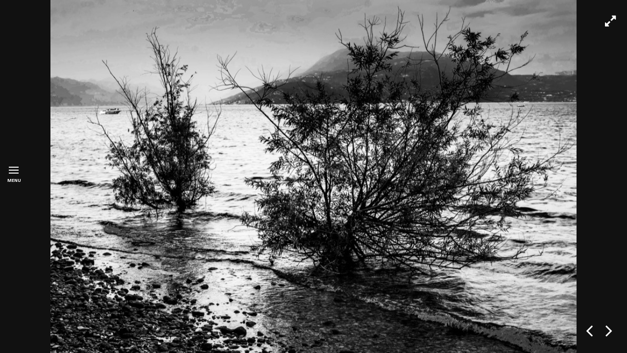

--- FILE ---
content_type: text/html; charset=UTF-8
request_url: https://avazquez.es/galleries/italia/
body_size: 7714
content:
<!DOCTYPE html>
<html lang="es">
<head>
<meta charset="UTF-8" />

<meta name="viewport" content="width=device-width, initial-scale=1, maximum-scale=1" />

<title>Fotos Alfonso Vazquez Medina</title>
<link rel="profile" href="https://gmpg.org/xfn/11" />
<link rel="pingback" href="https://avazquez.es/xmlrpc.php" />

	<meta property="og:image" content="https://avazquez.es/wp-content/uploads/2016/02/bn_viajes_italia_03-150x150.jpg"/>
	<meta property="og:title" content="Italia (Lagos Como y Garda)"/>
	<meta property="og:url" content="https://avazquez.es/galleries/italia/"/>
	<meta property="og:description" content=""/>
	
 


<meta name='robots' content='max-image-preview:large' />
	<style>img:is([sizes="auto" i], [sizes^="auto," i]) { contain-intrinsic-size: 3000px 1500px }</style>
	<link rel='dns-prefetch' href='//maps.googleapis.com' />
<link rel='dns-prefetch' href='//stats.wp.com' />
<link rel='dns-prefetch' href='//fonts.googleapis.com' />
<link rel='dns-prefetch' href='//widgets.wp.com' />
<link rel='dns-prefetch' href='//s0.wp.com' />
<link rel='dns-prefetch' href='//0.gravatar.com' />
<link rel='dns-prefetch' href='//1.gravatar.com' />
<link rel='dns-prefetch' href='//2.gravatar.com' />
<link rel='preconnect' href='//c0.wp.com' />
<link rel="alternate" type="application/rss+xml" title="Fotos Alfonso Vazquez Medina &raquo; Feed" href="https://avazquez.es/feed/" />
<script type="text/javascript">
/* <![CDATA[ */
window._wpemojiSettings = {"baseUrl":"https:\/\/s.w.org\/images\/core\/emoji\/16.0.1\/72x72\/","ext":".png","svgUrl":"https:\/\/s.w.org\/images\/core\/emoji\/16.0.1\/svg\/","svgExt":".svg","source":{"concatemoji":"https:\/\/avazquez.es\/wp-includes\/js\/wp-emoji-release.min.js?ver=6.8.3"}};
/*! This file is auto-generated */
!function(s,n){var o,i,e;function c(e){try{var t={supportTests:e,timestamp:(new Date).valueOf()};sessionStorage.setItem(o,JSON.stringify(t))}catch(e){}}function p(e,t,n){e.clearRect(0,0,e.canvas.width,e.canvas.height),e.fillText(t,0,0);var t=new Uint32Array(e.getImageData(0,0,e.canvas.width,e.canvas.height).data),a=(e.clearRect(0,0,e.canvas.width,e.canvas.height),e.fillText(n,0,0),new Uint32Array(e.getImageData(0,0,e.canvas.width,e.canvas.height).data));return t.every(function(e,t){return e===a[t]})}function u(e,t){e.clearRect(0,0,e.canvas.width,e.canvas.height),e.fillText(t,0,0);for(var n=e.getImageData(16,16,1,1),a=0;a<n.data.length;a++)if(0!==n.data[a])return!1;return!0}function f(e,t,n,a){switch(t){case"flag":return n(e,"\ud83c\udff3\ufe0f\u200d\u26a7\ufe0f","\ud83c\udff3\ufe0f\u200b\u26a7\ufe0f")?!1:!n(e,"\ud83c\udde8\ud83c\uddf6","\ud83c\udde8\u200b\ud83c\uddf6")&&!n(e,"\ud83c\udff4\udb40\udc67\udb40\udc62\udb40\udc65\udb40\udc6e\udb40\udc67\udb40\udc7f","\ud83c\udff4\u200b\udb40\udc67\u200b\udb40\udc62\u200b\udb40\udc65\u200b\udb40\udc6e\u200b\udb40\udc67\u200b\udb40\udc7f");case"emoji":return!a(e,"\ud83e\udedf")}return!1}function g(e,t,n,a){var r="undefined"!=typeof WorkerGlobalScope&&self instanceof WorkerGlobalScope?new OffscreenCanvas(300,150):s.createElement("canvas"),o=r.getContext("2d",{willReadFrequently:!0}),i=(o.textBaseline="top",o.font="600 32px Arial",{});return e.forEach(function(e){i[e]=t(o,e,n,a)}),i}function t(e){var t=s.createElement("script");t.src=e,t.defer=!0,s.head.appendChild(t)}"undefined"!=typeof Promise&&(o="wpEmojiSettingsSupports",i=["flag","emoji"],n.supports={everything:!0,everythingExceptFlag:!0},e=new Promise(function(e){s.addEventListener("DOMContentLoaded",e,{once:!0})}),new Promise(function(t){var n=function(){try{var e=JSON.parse(sessionStorage.getItem(o));if("object"==typeof e&&"number"==typeof e.timestamp&&(new Date).valueOf()<e.timestamp+604800&&"object"==typeof e.supportTests)return e.supportTests}catch(e){}return null}();if(!n){if("undefined"!=typeof Worker&&"undefined"!=typeof OffscreenCanvas&&"undefined"!=typeof URL&&URL.createObjectURL&&"undefined"!=typeof Blob)try{var e="postMessage("+g.toString()+"("+[JSON.stringify(i),f.toString(),p.toString(),u.toString()].join(",")+"));",a=new Blob([e],{type:"text/javascript"}),r=new Worker(URL.createObjectURL(a),{name:"wpTestEmojiSupports"});return void(r.onmessage=function(e){c(n=e.data),r.terminate(),t(n)})}catch(e){}c(n=g(i,f,p,u))}t(n)}).then(function(e){for(var t in e)n.supports[t]=e[t],n.supports.everything=n.supports.everything&&n.supports[t],"flag"!==t&&(n.supports.everythingExceptFlag=n.supports.everythingExceptFlag&&n.supports[t]);n.supports.everythingExceptFlag=n.supports.everythingExceptFlag&&!n.supports.flag,n.DOMReady=!1,n.readyCallback=function(){n.DOMReady=!0}}).then(function(){return e}).then(function(){var e;n.supports.everything||(n.readyCallback(),(e=n.source||{}).concatemoji?t(e.concatemoji):e.wpemoji&&e.twemoji&&(t(e.twemoji),t(e.wpemoji)))}))}((window,document),window._wpemojiSettings);
/* ]]> */
</script>
<style id='wp-emoji-styles-inline-css' type='text/css'>

	img.wp-smiley, img.emoji {
		display: inline !important;
		border: none !important;
		box-shadow: none !important;
		height: 1em !important;
		width: 1em !important;
		margin: 0 0.07em !important;
		vertical-align: -0.1em !important;
		background: none !important;
		padding: 0 !important;
	}
</style>
<link rel='stylesheet' id='wp-block-library-css' href='https://c0.wp.com/c/6.8.3/wp-includes/css/dist/block-library/style.min.css' type='text/css' media='all' />
<style id='classic-theme-styles-inline-css' type='text/css'>
/*! This file is auto-generated */
.wp-block-button__link{color:#fff;background-color:#32373c;border-radius:9999px;box-shadow:none;text-decoration:none;padding:calc(.667em + 2px) calc(1.333em + 2px);font-size:1.125em}.wp-block-file__button{background:#32373c;color:#fff;text-decoration:none}
</style>
<link rel='stylesheet' id='mediaelement-css' href='https://c0.wp.com/c/6.8.3/wp-includes/js/mediaelement/mediaelementplayer-legacy.min.css' type='text/css' media='all' />
<link rel='stylesheet' id='wp-mediaelement-css' href='https://c0.wp.com/c/6.8.3/wp-includes/js/mediaelement/wp-mediaelement.min.css' type='text/css' media='all' />
<style id='jetpack-sharing-buttons-style-inline-css' type='text/css'>
.jetpack-sharing-buttons__services-list{display:flex;flex-direction:row;flex-wrap:wrap;gap:0;list-style-type:none;margin:5px;padding:0}.jetpack-sharing-buttons__services-list.has-small-icon-size{font-size:12px}.jetpack-sharing-buttons__services-list.has-normal-icon-size{font-size:16px}.jetpack-sharing-buttons__services-list.has-large-icon-size{font-size:24px}.jetpack-sharing-buttons__services-list.has-huge-icon-size{font-size:36px}@media print{.jetpack-sharing-buttons__services-list{display:none!important}}.editor-styles-wrapper .wp-block-jetpack-sharing-buttons{gap:0;padding-inline-start:0}ul.jetpack-sharing-buttons__services-list.has-background{padding:1.25em 2.375em}
</style>
<style id='global-styles-inline-css' type='text/css'>
:root{--wp--preset--aspect-ratio--square: 1;--wp--preset--aspect-ratio--4-3: 4/3;--wp--preset--aspect-ratio--3-4: 3/4;--wp--preset--aspect-ratio--3-2: 3/2;--wp--preset--aspect-ratio--2-3: 2/3;--wp--preset--aspect-ratio--16-9: 16/9;--wp--preset--aspect-ratio--9-16: 9/16;--wp--preset--color--black: #000000;--wp--preset--color--cyan-bluish-gray: #abb8c3;--wp--preset--color--white: #ffffff;--wp--preset--color--pale-pink: #f78da7;--wp--preset--color--vivid-red: #cf2e2e;--wp--preset--color--luminous-vivid-orange: #ff6900;--wp--preset--color--luminous-vivid-amber: #fcb900;--wp--preset--color--light-green-cyan: #7bdcb5;--wp--preset--color--vivid-green-cyan: #00d084;--wp--preset--color--pale-cyan-blue: #8ed1fc;--wp--preset--color--vivid-cyan-blue: #0693e3;--wp--preset--color--vivid-purple: #9b51e0;--wp--preset--gradient--vivid-cyan-blue-to-vivid-purple: linear-gradient(135deg,rgba(6,147,227,1) 0%,rgb(155,81,224) 100%);--wp--preset--gradient--light-green-cyan-to-vivid-green-cyan: linear-gradient(135deg,rgb(122,220,180) 0%,rgb(0,208,130) 100%);--wp--preset--gradient--luminous-vivid-amber-to-luminous-vivid-orange: linear-gradient(135deg,rgba(252,185,0,1) 0%,rgba(255,105,0,1) 100%);--wp--preset--gradient--luminous-vivid-orange-to-vivid-red: linear-gradient(135deg,rgba(255,105,0,1) 0%,rgb(207,46,46) 100%);--wp--preset--gradient--very-light-gray-to-cyan-bluish-gray: linear-gradient(135deg,rgb(238,238,238) 0%,rgb(169,184,195) 100%);--wp--preset--gradient--cool-to-warm-spectrum: linear-gradient(135deg,rgb(74,234,220) 0%,rgb(151,120,209) 20%,rgb(207,42,186) 40%,rgb(238,44,130) 60%,rgb(251,105,98) 80%,rgb(254,248,76) 100%);--wp--preset--gradient--blush-light-purple: linear-gradient(135deg,rgb(255,206,236) 0%,rgb(152,150,240) 100%);--wp--preset--gradient--blush-bordeaux: linear-gradient(135deg,rgb(254,205,165) 0%,rgb(254,45,45) 50%,rgb(107,0,62) 100%);--wp--preset--gradient--luminous-dusk: linear-gradient(135deg,rgb(255,203,112) 0%,rgb(199,81,192) 50%,rgb(65,88,208) 100%);--wp--preset--gradient--pale-ocean: linear-gradient(135deg,rgb(255,245,203) 0%,rgb(182,227,212) 50%,rgb(51,167,181) 100%);--wp--preset--gradient--electric-grass: linear-gradient(135deg,rgb(202,248,128) 0%,rgb(113,206,126) 100%);--wp--preset--gradient--midnight: linear-gradient(135deg,rgb(2,3,129) 0%,rgb(40,116,252) 100%);--wp--preset--font-size--small: 13px;--wp--preset--font-size--medium: 20px;--wp--preset--font-size--large: 36px;--wp--preset--font-size--x-large: 42px;--wp--preset--spacing--20: 0.44rem;--wp--preset--spacing--30: 0.67rem;--wp--preset--spacing--40: 1rem;--wp--preset--spacing--50: 1.5rem;--wp--preset--spacing--60: 2.25rem;--wp--preset--spacing--70: 3.38rem;--wp--preset--spacing--80: 5.06rem;--wp--preset--shadow--natural: 6px 6px 9px rgba(0, 0, 0, 0.2);--wp--preset--shadow--deep: 12px 12px 50px rgba(0, 0, 0, 0.4);--wp--preset--shadow--sharp: 6px 6px 0px rgba(0, 0, 0, 0.2);--wp--preset--shadow--outlined: 6px 6px 0px -3px rgba(255, 255, 255, 1), 6px 6px rgba(0, 0, 0, 1);--wp--preset--shadow--crisp: 6px 6px 0px rgba(0, 0, 0, 1);}:where(.is-layout-flex){gap: 0.5em;}:where(.is-layout-grid){gap: 0.5em;}body .is-layout-flex{display: flex;}.is-layout-flex{flex-wrap: wrap;align-items: center;}.is-layout-flex > :is(*, div){margin: 0;}body .is-layout-grid{display: grid;}.is-layout-grid > :is(*, div){margin: 0;}:where(.wp-block-columns.is-layout-flex){gap: 2em;}:where(.wp-block-columns.is-layout-grid){gap: 2em;}:where(.wp-block-post-template.is-layout-flex){gap: 1.25em;}:where(.wp-block-post-template.is-layout-grid){gap: 1.25em;}.has-black-color{color: var(--wp--preset--color--black) !important;}.has-cyan-bluish-gray-color{color: var(--wp--preset--color--cyan-bluish-gray) !important;}.has-white-color{color: var(--wp--preset--color--white) !important;}.has-pale-pink-color{color: var(--wp--preset--color--pale-pink) !important;}.has-vivid-red-color{color: var(--wp--preset--color--vivid-red) !important;}.has-luminous-vivid-orange-color{color: var(--wp--preset--color--luminous-vivid-orange) !important;}.has-luminous-vivid-amber-color{color: var(--wp--preset--color--luminous-vivid-amber) !important;}.has-light-green-cyan-color{color: var(--wp--preset--color--light-green-cyan) !important;}.has-vivid-green-cyan-color{color: var(--wp--preset--color--vivid-green-cyan) !important;}.has-pale-cyan-blue-color{color: var(--wp--preset--color--pale-cyan-blue) !important;}.has-vivid-cyan-blue-color{color: var(--wp--preset--color--vivid-cyan-blue) !important;}.has-vivid-purple-color{color: var(--wp--preset--color--vivid-purple) !important;}.has-black-background-color{background-color: var(--wp--preset--color--black) !important;}.has-cyan-bluish-gray-background-color{background-color: var(--wp--preset--color--cyan-bluish-gray) !important;}.has-white-background-color{background-color: var(--wp--preset--color--white) !important;}.has-pale-pink-background-color{background-color: var(--wp--preset--color--pale-pink) !important;}.has-vivid-red-background-color{background-color: var(--wp--preset--color--vivid-red) !important;}.has-luminous-vivid-orange-background-color{background-color: var(--wp--preset--color--luminous-vivid-orange) !important;}.has-luminous-vivid-amber-background-color{background-color: var(--wp--preset--color--luminous-vivid-amber) !important;}.has-light-green-cyan-background-color{background-color: var(--wp--preset--color--light-green-cyan) !important;}.has-vivid-green-cyan-background-color{background-color: var(--wp--preset--color--vivid-green-cyan) !important;}.has-pale-cyan-blue-background-color{background-color: var(--wp--preset--color--pale-cyan-blue) !important;}.has-vivid-cyan-blue-background-color{background-color: var(--wp--preset--color--vivid-cyan-blue) !important;}.has-vivid-purple-background-color{background-color: var(--wp--preset--color--vivid-purple) !important;}.has-black-border-color{border-color: var(--wp--preset--color--black) !important;}.has-cyan-bluish-gray-border-color{border-color: var(--wp--preset--color--cyan-bluish-gray) !important;}.has-white-border-color{border-color: var(--wp--preset--color--white) !important;}.has-pale-pink-border-color{border-color: var(--wp--preset--color--pale-pink) !important;}.has-vivid-red-border-color{border-color: var(--wp--preset--color--vivid-red) !important;}.has-luminous-vivid-orange-border-color{border-color: var(--wp--preset--color--luminous-vivid-orange) !important;}.has-luminous-vivid-amber-border-color{border-color: var(--wp--preset--color--luminous-vivid-amber) !important;}.has-light-green-cyan-border-color{border-color: var(--wp--preset--color--light-green-cyan) !important;}.has-vivid-green-cyan-border-color{border-color: var(--wp--preset--color--vivid-green-cyan) !important;}.has-pale-cyan-blue-border-color{border-color: var(--wp--preset--color--pale-cyan-blue) !important;}.has-vivid-cyan-blue-border-color{border-color: var(--wp--preset--color--vivid-cyan-blue) !important;}.has-vivid-purple-border-color{border-color: var(--wp--preset--color--vivid-purple) !important;}.has-vivid-cyan-blue-to-vivid-purple-gradient-background{background: var(--wp--preset--gradient--vivid-cyan-blue-to-vivid-purple) !important;}.has-light-green-cyan-to-vivid-green-cyan-gradient-background{background: var(--wp--preset--gradient--light-green-cyan-to-vivid-green-cyan) !important;}.has-luminous-vivid-amber-to-luminous-vivid-orange-gradient-background{background: var(--wp--preset--gradient--luminous-vivid-amber-to-luminous-vivid-orange) !important;}.has-luminous-vivid-orange-to-vivid-red-gradient-background{background: var(--wp--preset--gradient--luminous-vivid-orange-to-vivid-red) !important;}.has-very-light-gray-to-cyan-bluish-gray-gradient-background{background: var(--wp--preset--gradient--very-light-gray-to-cyan-bluish-gray) !important;}.has-cool-to-warm-spectrum-gradient-background{background: var(--wp--preset--gradient--cool-to-warm-spectrum) !important;}.has-blush-light-purple-gradient-background{background: var(--wp--preset--gradient--blush-light-purple) !important;}.has-blush-bordeaux-gradient-background{background: var(--wp--preset--gradient--blush-bordeaux) !important;}.has-luminous-dusk-gradient-background{background: var(--wp--preset--gradient--luminous-dusk) !important;}.has-pale-ocean-gradient-background{background: var(--wp--preset--gradient--pale-ocean) !important;}.has-electric-grass-gradient-background{background: var(--wp--preset--gradient--electric-grass) !important;}.has-midnight-gradient-background{background: var(--wp--preset--gradient--midnight) !important;}.has-small-font-size{font-size: var(--wp--preset--font-size--small) !important;}.has-medium-font-size{font-size: var(--wp--preset--font-size--medium) !important;}.has-large-font-size{font-size: var(--wp--preset--font-size--large) !important;}.has-x-large-font-size{font-size: var(--wp--preset--font-size--x-large) !important;}
:where(.wp-block-post-template.is-layout-flex){gap: 1.25em;}:where(.wp-block-post-template.is-layout-grid){gap: 1.25em;}
:where(.wp-block-columns.is-layout-flex){gap: 2em;}:where(.wp-block-columns.is-layout-grid){gap: 2em;}
:root :where(.wp-block-pullquote){font-size: 1.5em;line-height: 1.6;}
</style>
<link rel='stylesheet' id='google_font0-css' href='https://fonts.googleapis.com/css?family=Shadows+Into+Light%3A400%2C700%2C400italic&#038;subset=latin%2Ccyrillic-ext%2Cgreek-ext%2Ccyrillic&#038;ver=6.8.3' type='text/css' media='all' />
<link rel='stylesheet' id='google_font1-css' href='https://fonts.googleapis.com/css?family=Give+You+Glory%3A400%2C700%2C400italic&#038;subset=latin%2Ccyrillic-ext%2Cgreek-ext%2Ccyrillic&#038;ver=6.8.3' type='text/css' media='all' />
<link rel='stylesheet' id='google_font2-css' href='https://fonts.googleapis.com/css?family=Open+Sans%3A400%2C700%2C400italic&#038;subset=latin%2Ccyrillic-ext%2Cgreek-ext%2Ccyrillic&#038;ver=6.8.3' type='text/css' media='all' />
<link rel='stylesheet' id='google_font3-css' href='https://fonts.googleapis.com/css?family=Short+Stack%3A400%2C700%2C400italic&#038;subset=latin%2Ccyrillic-ext%2Cgreek-ext%2Ccyrillic&#038;ver=6.8.3' type='text/css' media='all' />
<link rel='stylesheet' id='animation.css-css' href='https://avazquez.es/wp-content/themes/stellar/css/animation.css?ver=2.9.3' type='text/css' media='all' />
<link rel='stylesheet' id='screen.css-css' href='https://avazquez.es/wp-content/themes/stellar/css/screen.css?ver=2.9.3' type='text/css' media='all' />
<link rel='stylesheet' id='magnific-popup-css' href='https://avazquez.es/wp-content/themes/stellar/css/magnific-popup.css?ver=2.9.3' type='text/css' media='all' />
<link rel='stylesheet' id='flexslider-css' href='https://avazquez.es/wp-content/themes/stellar/js/flexslider/flexslider.css?ver=2.9.3' type='text/css' media='all' />
<link rel='stylesheet' id='tooltipster-css' href='https://avazquez.es/wp-content/themes/stellar/css/tooltipster.css?ver=2.9.3' type='text/css' media='all' />
<link rel='stylesheet' id='fontawesome-css' href='https://avazquez.es/wp-content/themes/stellar/css/font-awesome.min.css?ver=2.9.3' type='text/css' media='all' />
<link rel='stylesheet' id='custom_css-css' href='https://avazquez.es/wp-content/themes/stellar/templates/custom-css.php?ver=2.9.3' type='text/css' media='all' />
<link rel='stylesheet' id='grid-css' href='https://avazquez.es/wp-content/themes/stellar/css/grid.css?ver=6.8.3' type='text/css' media='all' />
<link rel='stylesheet' id='jetpack_likes-css' href='https://c0.wp.com/p/jetpack/15.0.2/modules/likes/style.css' type='text/css' media='all' />
<link rel='stylesheet' id='jetpack-subscriptions-css' href='https://c0.wp.com/p/jetpack/15.0.2/_inc/build/subscriptions/subscriptions.min.css' type='text/css' media='all' />
<script type="text/javascript" src="https://c0.wp.com/c/6.8.3/wp-includes/js/jquery/jquery.min.js" id="jquery-core-js"></script>
<script type="text/javascript" src="https://c0.wp.com/c/6.8.3/wp-includes/js/jquery/jquery-migrate.min.js" id="jquery-migrate-js"></script>
<link rel="https://api.w.org/" href="https://avazquez.es/wp-json/" /><link rel="EditURI" type="application/rsd+xml" title="RSD" href="https://avazquez.es/xmlrpc.php?rsd" />
<meta name="generator" content="WordPress 6.8.3" />
<link rel="canonical" href="https://avazquez.es/galleries/italia/" />
<link rel='shortlink' href='https://avazquez.es/?p=3790' />
<link rel="alternate" title="oEmbed (JSON)" type="application/json+oembed" href="https://avazquez.es/wp-json/oembed/1.0/embed?url=https%3A%2F%2Favazquez.es%2Fgalleries%2Fitalia%2F" />
<link rel="alternate" title="oEmbed (XML)" type="text/xml+oembed" href="https://avazquez.es/wp-json/oembed/1.0/embed?url=https%3A%2F%2Favazquez.es%2Fgalleries%2Fitalia%2F&#038;format=xml" />
	<style>img#wpstats{display:none}</style>
		
<!-- Jetpack Open Graph Tags -->
<meta property="og:type" content="article" />
<meta property="og:title" content="Italia (Lagos Como y Garda)" />
<meta property="og:url" content="https://avazquez.es/galleries/italia/" />
<meta property="og:description" content="Viajes" />
<meta property="article:published_time" content="2016-02-21T20:10:36+00:00" />
<meta property="article:modified_time" content="2020-05-15T09:15:09+00:00" />
<meta property="og:site_name" content="Fotos Alfonso Vazquez Medina" />
<meta property="og:image" content="https://avazquez.es/wp-content/uploads/2016/02/bn_viajes_italia_03.jpg" />
<meta property="og:image:width" content="1000" />
<meta property="og:image:height" content="665" />
<meta property="og:image:alt" content="" />
<meta property="og:locale" content="es_ES" />
<meta name="twitter:text:title" content="Italia (Lagos Como y Garda)" />
<meta name="twitter:image" content="https://avazquez.es/wp-content/uploads/2016/02/bn_viajes_italia_03.jpg?w=640" />
<meta name="twitter:card" content="summary_large_image" />

<!-- End Jetpack Open Graph Tags -->
<link rel="icon" href="https://avazquez.es/wp-content/uploads/2020/10/favicon.jpeg" sizes="32x32" />
<link rel="icon" href="https://avazquez.es/wp-content/uploads/2020/10/favicon.jpeg" sizes="192x192" />
<link rel="apple-touch-icon" href="https://avazquez.es/wp-content/uploads/2020/10/favicon.jpeg" />
<meta name="msapplication-TileImage" content="https://avazquez.es/wp-content/uploads/2020/10/favicon.jpeg" />

</head>

<body class="wp-singular galleries-template-default single single-galleries postid-3790 wp-theme-stellar" data-style="fullscreen">
		<input type="hidden" id="pp_enable_reflection" name="pp_enable_reflection" value=""/>
	<input type="hidden" id="pp_enable_right_click" name="pp_enable_right_click" value="true"/>
	<input type="hidden" id="pp_enable_dragging" name="pp_enable_dragging" value="true"/>
	<input type="hidden" id="pp_image_path" name="pp_image_path" value="https://avazquez.es/wp-content/themes/stellar/images/"/>
	<input type="hidden" id="pp_homepage_url" name="pp_homepage_url" value="https://avazquez.es"/>
	
	<input type="hidden" id="pp_menu_display" name="pp_menu_display" value=""/>
	
		<input type="hidden" id="pp_footer_style" name="pp_footer_style" value=""/>
	
	<div id="menu_close_icon">
		<div id="menu_toggle"></div>
		<div id="menu_title">Menu</div>	
	</div>
	
	<!--Begin Template Menu -->
	<div class="top_bar">
	
	<div class="top_bar_wrapper">
	
		<div id="menu_wrapper">
			
			<!-- Begin logo -->	
						    <a id="custom_logo" class="logo_wrapper" href="https://avazquez.es">
			    	<img src="https://avazquez.es/wp-content/uploads/2015/10/fb-profile-9996-8470486.jpg" alt=""/>
			    </a>
						<!-- End logo -->
			
		    <!-- Begin main nav -->
		    <div id="nav_wrapper">
		    	<div class="nav_wrapper_inner">
		    		<div id="menu_border_wrapper">
		    			<div class="menu-menu-principal-container"><ul id="main_menu" class="nav"><li id="menu-item-1859" class="menu-item menu-item-type-post_type menu-item-object-page menu-item-1859"><a href="https://avazquez.es/sobre-mi/">Presentacion</a></li>
<li id="menu-item-2953" class="menu-item menu-item-type-post_type menu-item-object-portfolios menu-item-2953"><a href="https://avazquez.es/portfolios/lo-nuevo/">Lo + nuevo</a></li>
<li id="menu-item-2346" class="menu-item menu-item-type-taxonomy menu-item-object-gallerycat current-galleries-ancestor current-menu-parent current-galleries-parent menu-item-2346"><a href="https://avazquez.es/gallerycat/blanco-y-negro/">FOTOS B&#038;W</a></li>
<li id="menu-item-5601" class="menu-item menu-item-type-taxonomy menu-item-object-gallerycat menu-item-5601"><a href="https://avazquez.es/gallerycat/cadiz/" title="Fotos de Cadiz en blanco y negro">Cadiz&#8212;&#8212;&#8212;&#8212;&#8212;&#8212;&#8212;&#8212;&#8212;&#8212;-></a></li>
<li id="menu-item-1935" class="menu-item menu-item-type-taxonomy menu-item-object-gallerycat menu-item-1935"><a href="https://avazquez.es/gallerycat/la-ciudad/" title="Fotos de la ciudad en blanco y negro">La ciudad&#8212;&#8212;&#8212;&#8212;&#8212;&#8212;&#8212;&#8212;></a></li>
<li id="menu-item-2010" class="menu-item menu-item-type-taxonomy menu-item-object-gallerycat menu-item-2010"><a href="https://avazquez.es/gallerycat/el-mar/" title="Fotos de el mar en blanco y negro">El mar&#8212;&#8212;&#8212;&#8212;&#8212;&#8212;&#8212;&#8212;&#8212;-></a></li>
<li id="menu-item-4374" class="menu-item menu-item-type-taxonomy menu-item-object-gallerycat menu-item-4374"><a href="https://avazquez.es/gallerycat/naturaleza-blanco-y-negro/" title="Fotos de Naturaleza en blanco y negro">Naturaleza&#8212;&#8212;&#8212;&#8212;&#8212;&#8211;></a></li>
<li id="menu-item-6129" class="menu-item menu-item-type-taxonomy menu-item-object-gallerycat menu-item-6129"><a href="https://avazquez.es/gallerycat/pueblos-blancos/" title="Fotos de Pueblos de Cadiz en blanco y negro">Pueblos de Cadiz&#8212;></a></li>
<li id="menu-item-5599" class="menu-item menu-item-type-taxonomy menu-item-object-gallerycat menu-item-5599"><a href="https://avazquez.es/gallerycat/san-fernando/" title="Fotos de San Fernando en blanco y negro">San Fernando&#8212;&#8212;&#8212;&#8212;&#8211;></a></li>
<li id="menu-item-2505" class="menu-item menu-item-type-taxonomy menu-item-object-gallerycat current-galleries-ancestor current-menu-parent current-galleries-parent menu-item-2505"><a href="https://avazquez.es/gallerycat/viajes/" title="Fotos de viajes en blanco y negro">Viajes&#8212;&#8212;&#8212;&#8212;&#8212;&#8212;&#8212;&#8212;&#8212;></a></li>
<li id="menu-item-2344" class="menu-item menu-item-type-taxonomy menu-item-object-gallerycat menu-item-2344"><a href="https://avazquez.es/gallerycat/color/">FOTOS COLOR</a></li>
<li id="menu-item-5602" class="menu-item menu-item-type-taxonomy menu-item-object-gallerycat menu-item-5602"><a href="https://avazquez.es/gallerycat/cadiz-color/" title="Fotos de Cadiz en color">Cadiz&#8212;&#8212;&#8212;&#8212;&#8212;&#8212;&#8212;&#8212;&#8212;&#8212;&#8211;></a></li>
<li id="menu-item-2975" class="menu-item menu-item-type-taxonomy menu-item-object-gallerycat menu-item-2975"><a href="https://avazquez.es/gallerycat/la-mar/" title="Fotos de el mar en color">El mar&#8212;&#8212;&#8212;&#8212;&#8212;&#8212;&#8212;&#8212;&#8212;-></a></li>
<li id="menu-item-2345" class="menu-item menu-item-type-taxonomy menu-item-object-gallerycat menu-item-2345"><a href="https://avazquez.es/gallerycat/naturaleza/" title="Fotos de naturaleza en color">Naturaleza&#8212;&#8212;&#8212;&#8212;&#8212;&#8212;></a></li>
<li id="menu-item-6130" class="menu-item menu-item-type-taxonomy menu-item-object-gallerycat menu-item-6130"><a href="https://avazquez.es/gallerycat/pueblos-blancos-cadiz-color/" title="Fotos de Pueblos blancos de Cadiz en color">Pueblos de Cadiz&#8212;></a></li>
<li id="menu-item-5604" class="menu-item menu-item-type-taxonomy menu-item-object-gallerycat menu-item-5604"><a href="https://avazquez.es/gallerycat/san-fernando-cadiz-color/" title="Fotos de San Fernando en color">San Fernando&#8212;&#8212;&#8212;&#8212;&#8211;></a></li>
<li id="menu-item-3175" class="menu-item menu-item-type-taxonomy menu-item-object-gallerycat menu-item-3175"><a href="https://avazquez.es/gallerycat/viaje/" title="Fotos de viajes en color">Viajes&#8212;&#8212;&#8212;&#8212;&#8212;&#8212;&#8212;&#8212;&#8212;></a></li>
<li id="menu-item-6493" class="menu-item menu-item-type-post_type menu-item-object-page menu-item-6493"><a href="https://avazquez.es/cine-negro/">Cine negro</a></li>
<li id="menu-item-1943" class="menu-item menu-item-type-post_type menu-item-object-page menu-item-1943"><a href="https://avazquez.es/blog/">Blog</a></li>
<li id="menu-item-2227" class="menu-item menu-item-type-post_type menu-item-object-page menu-item-2227"><a href="https://avazquez.es/videos/">Videos</a></li>
</ul></div>		    		</div>
		    	</div>
		    </div>
		    
		    <div class="social_wrapper">
			    <ul>
			    				    				    	<li><a title="Facebook" href="https://facebook.com/alfonso.v.medina.7" target="_blank"><i class="fa fa-facebook"></i></a></li>
			    				    				    				    				    				    				    				    				    				    </ul>
			</div>
		    
		    <!-- End main nav -->
		    
			<div class="footer_bar">
				<div class="footer_bar_wrapper">
				    				</div>
			</div>

		</div> 
	</div>
	
	</div> 

	<!-- Begin template wrapper -->
	<div id="wrapper">
	 	
<!--Arrow Navigation-->
<a id="prevslide" class="load-item"></a>
<a id="nextslide" class="load-item"></a>

<div id="controls-wrapper" class="load-item">
	<div id="controls">
	    	</div>
</div>


<!-- Begin cover image -->
<!-- End cover image -->
<div class="page_control_static">
    <a id="page_maximize" href="#"></a>
</div>



	

</div>

</div>

<div id="toTop" class="withbg">
	<i class="fa  fa-arrow-up"></i>
</div>


<script type="speculationrules">
{"prefetch":[{"source":"document","where":{"and":[{"href_matches":"\/*"},{"not":{"href_matches":["\/wp-*.php","\/wp-admin\/*","\/wp-content\/uploads\/*","\/wp-content\/*","\/wp-content\/plugins\/*","\/wp-content\/themes\/stellar\/*","\/*\\?(.+)"]}},{"not":{"selector_matches":"a[rel~=\"nofollow\"]"}},{"not":{"selector_matches":".no-prefetch, .no-prefetch a"}}]},"eagerness":"conservative"}]}
</script>
<link rel='stylesheet' id='supersized-css' href='https://avazquez.es/wp-content/themes/stellar/css/supersized.css?ver=2.9.3' type='text/css' media='all' />
<link rel='stylesheet' id='supersized.shutter-css' href='https://avazquez.es/wp-content/themes/stellar/css/supersized.shutter.css?ver=2.9.3' type='text/css' media='all' />
<script type="text/javascript" src="https://maps.googleapis.com/maps/api/js?ver=2.9.3" id="google_maps-js"></script>
<script type="text/javascript" src="https://avazquez.es/wp-content/themes/stellar/js/jquery.tooltipster.min.js?ver=2.9.3" id="jquery.tooltipster.min-js"></script>
<script type="text/javascript" src="https://avazquez.es/wp-content/themes/stellar/js/jquery.easing.min.js?ver=2.9.3" id="jquery.easing.min.js-js"></script>
<script type="text/javascript" src="https://avazquez.es/wp-content/themes/stellar/js/jquery.magnific-popup.js?ver=2.9.3" id="jquery.magnific-popup.js-js"></script>
<script type="text/javascript" src="https://avazquez.es/wp-content/themes/stellar/js/jquery.touchwipe.1.1.1.js?ver=2.9.3" id="jquery.touchwipe.1.1.1.js-js"></script>
<script type="text/javascript" src="https://avazquez.es/wp-content/themes/stellar/js/gmap.js?ver=2.9.3" id="gmap.js-js"></script>
<script type="text/javascript" src="https://avazquez.es/wp-content/themes/stellar/js/jquery.isotope.js?ver=2.9.3" id="jquery.isotope.js-js"></script>
<script type="text/javascript" src="https://avazquez.es/wp-content/themes/stellar/js/flexslider/jquery.flexslider-min.js?ver=2.9.3" id="flexslider/jquery.flexslider-min.js-js"></script>
<script type="text/javascript" src="https://avazquez.es/wp-content/themes/stellar/js/jquery.masonry.js?ver=2.9.3" id="jquery.masonry.js-js"></script>
<script type="text/javascript" src="https://avazquez.es/wp-content/themes/stellar/js/mediaelement/mediaelement-and-player.min.js?ver=2.9.3" id="mediaelement/mediaelement-and-player.min.js-js"></script>
<script type="text/javascript" src="https://avazquez.es/wp-content/themes/stellar/js/custom_plugins.js?ver=2.9.3" id="custom_plugins.js-js"></script>
<script type="text/javascript" src="https://avazquez.es/wp-content/themes/stellar/js/custom.js?ver=2.9.3" id="custom.js-js"></script>
<script type="text/javascript" id="jetpack-stats-js-before">
/* <![CDATA[ */
_stq = window._stq || [];
_stq.push([ "view", JSON.parse("{\"v\":\"ext\",\"blog\":\"101619002\",\"post\":\"3790\",\"tz\":\"1\",\"srv\":\"avazquez.es\",\"j\":\"1:15.0.2\"}") ]);
_stq.push([ "clickTrackerInit", "101619002", "3790" ]);
/* ]]> */
</script>
<script type="text/javascript" src="https://stats.wp.com/e-202604.js" id="jetpack-stats-js" defer="defer" data-wp-strategy="defer"></script>
<script type="text/javascript" src="https://avazquez.es/wp-content/themes/stellar/js/supersized.3.2.7.min.js?ver=2.9.3" id="supersized-js"></script>
<script type="text/javascript" src="https://avazquez.es/wp-content/themes/stellar/js/supersized.shutter.min.js?ver=2.9.3" id="supersized.shutter-js"></script>
<script type="text/javascript" src="https://avazquez.es/wp-content/themes/stellar/templates/script-supersized-gallery.php?gallery_id=3790&amp;ver=2.9.3" id="script-supersized-gallery-js"></script>
</body>
</html>


--- FILE ---
content_type: application/x-javascript
request_url: https://avazquez.es/wp-content/themes/stellar/templates/script-supersized-gallery.php?gallery_id=3790&ver=2.9.3
body_size: 4475
content:
jQuery(function($){
		var isDisableDragging = jQuery('#pp_enable_dragging').val();
		
    	$.supersized({
    	
    		    		//Functionality
    		slideshow               :   1,		//Slideshow on/off
    		autoplay				:	true,		//Slideshow starts playing automatically
    		start_slide             :   1,		//Start slide (0 is random)
    		random					: 	0,		//Randomize slide order (Ignores start slide)
    		slide_interval          :   3000,	//Length between transitions
    		    		transition              :   6, 		//0-None, 1-Fade, 2-Slide Top, 3-Slide Right, 4-Slide Bottom, 5-Slide Left, 6-Carousel Right, 7-Carousel Left
    		transition_speed		:	300,	//Speed of transition
    		new_window				:	1,		//Image links open in new window/tab
    		pause_hover             :   1,		//Pause slideshow on hover
    		keyboard_nav            :   1,		//Keyboard navigation on/off
    		performance				:	1,		//0-Normal, 1-Hybrid speed/quality, 2-Optimizes image quality, 3-Optimizes transition speed // (Only works for Firefox/IE, not Webkit)
    		image_protect			:	isDisableDragging,		//Disables image dragging and right click with Javascript

    		//Size & Position
    		min_width		        :   0,		//Min width allowed (in pixels)
    		min_height		        :   0,		//Min height allowed (in pixels)
    		vertical_center         :   1,		//Vertically center background
    		horizontal_center       :   1,		//Horizontally center background
    		    		fit_portrait         	:   1,		//Portrait images will not exceed browser height
    		fit_landscape			:   1,		//Landscape images will not exceed browser width
    		fit_always				: 	1,
    		
    		//Components
    		navigation              :   0,		//Slideshow controls on/off
    		thumbnail_navigation    :  	0,		//Thumbnail navigation
    		slide_counter           :   0,		//Display slide numbers
    		slide_captions          :   0,		//Slide caption (Pull from "title" in slides array)
    		progress_bar			:	0,
    		slides 					:  	[		//Slideshow Images

    	{image : 'https://avazquez.es/wp-content/uploads/2016/02/bn_viajes_italia_11.jpg', thumb: 'https://avazquez.es/wp-content/uploads/2016/02/bn_viajes_italia_11-150x150.jpg', title: '<div id="gallery_caption"><h2></h2></div>'},{image : 'https://avazquez.es/wp-content/uploads/2016/02/bn_viajes_italia_08.jpg', thumb: 'https://avazquez.es/wp-content/uploads/2016/02/bn_viajes_italia_08-150x150.jpg', title: '<div id="gallery_caption"><h2></h2></div>'},{image : 'https://avazquez.es/wp-content/uploads/2016/02/bn_viajes_italia_07.jpg', thumb: 'https://avazquez.es/wp-content/uploads/2016/02/bn_viajes_italia_07-150x150.jpg', title: '<div id="gallery_caption"><h2></h2></div>'},{image : 'https://avazquez.es/wp-content/uploads/2016/02/bn_viajes_italia_02.jpg', thumb: 'https://avazquez.es/wp-content/uploads/2016/02/bn_viajes_italia_02-150x150.jpg', title: '<div id="gallery_caption"><h2></h2></div>'},{image : 'https://avazquez.es/wp-content/uploads/2016/02/bn_viajes_italia_01.jpg', thumb: 'https://avazquez.es/wp-content/uploads/2016/02/bn_viajes_italia_01-150x150.jpg', title: '<div id="gallery_caption"><h2></h2></div>'},{image : 'https://avazquez.es/wp-content/uploads/2016/02/bn_viajes_italia_06.jpg', thumb: 'https://avazquez.es/wp-content/uploads/2016/02/bn_viajes_italia_06-150x150.jpg', title: '<div id="gallery_caption"><h2></h2></div>'},{image : 'https://avazquez.es/wp-content/uploads/2016/02/bn_viajes_italia_04.jpg', thumb: 'https://avazquez.es/wp-content/uploads/2016/02/bn_viajes_italia_04-150x150.jpg', title: '<div id="gallery_caption"><h2></h2></div>'},{image : 'https://avazquez.es/wp-content/uploads/2016/02/bn_viajes_italia_05.jpg', thumb: 'https://avazquez.es/wp-content/uploads/2016/02/bn_viajes_italia_05-150x150.jpg', title: '<div id="gallery_caption"><h2></h2></div>'},{image : 'https://avazquez.es/wp-content/uploads/2016/02/bn_viajes_italia_03.jpg', thumb: 'https://avazquez.es/wp-content/uploads/2016/02/bn_viajes_italia_03-150x150.jpg', title: '<div id="gallery_caption"><h2></h2></div>'},{image : 'https://avazquez.es/wp-content/uploads/2016/02/bn_viajes_italia_10.jpg', thumb: 'https://avazquez.es/wp-content/uploads/2016/02/bn_viajes_italia_10-150x150.jpg', title: '<div id="gallery_caption"><h2></h2></div>'},{image : 'https://avazquez.es/wp-content/uploads/2016/02/bn_viajes_italia_09.jpg', thumb: 'https://avazquez.es/wp-content/uploads/2016/02/bn_viajes_italia_09-150x150.jpg', title: '<div id="gallery_caption"><h2></h2></div>'}						]
    									
    	}); 
    });
